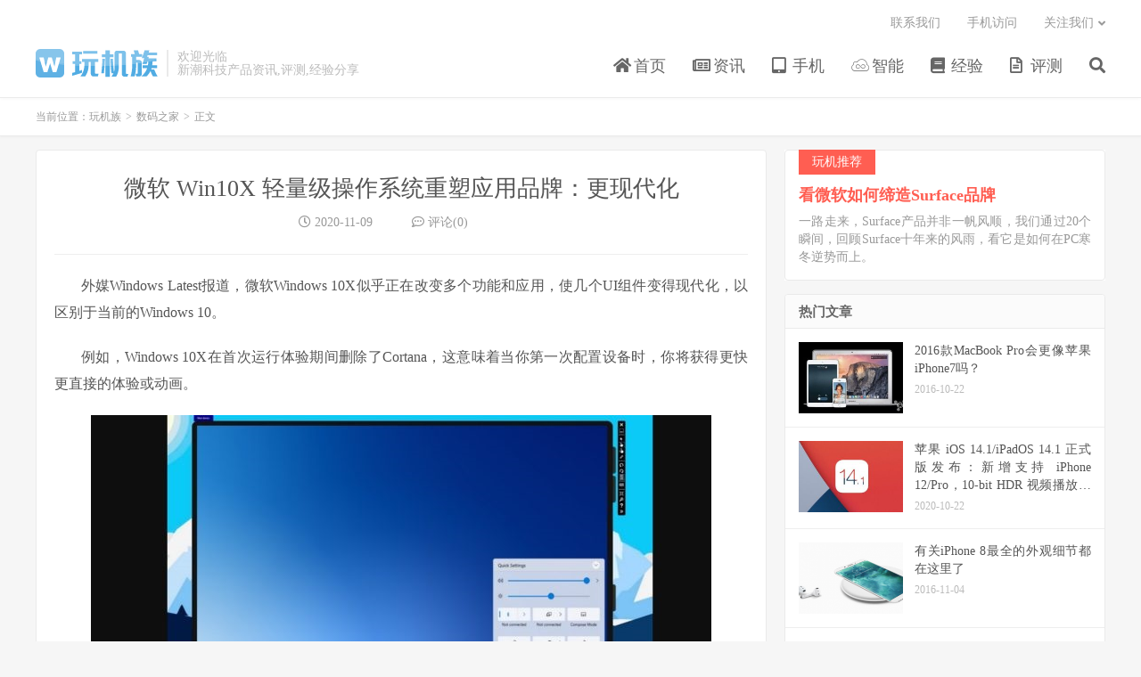

--- FILE ---
content_type: text/html; charset=UTF-8
request_url: https://www.wanjizu.com/article/8804.html
body_size: 10884
content:
<!DOCTYPE HTML>
<html lang="zh-CN">
<head>
<meta charset="UTF-8">
<link rel="dns-prefetch" href="//apps.bdimg.com">
<meta http-equiv="X-UA-Compatible" content="IE=edge">
<meta name="viewport" content="width=device-width, initial-scale=1.0, user-scalable=0, minimum-scale=1.0, maximum-scale=1.0">
<meta name="apple-mobile-web-app-title" content="玩机族">
<meta http-equiv="Cache-Control" content="no-siteapp">
<title>微软 Win10X 轻量级操作系统重塑应用品牌：更现代化-玩机族</title>
<meta name='robots' content='max-image-preview:large' />
<link rel='dns-prefetch' href='//www.wanjizu.com' />
<style id='classic-theme-styles-inline-css' type='text/css'>
/*! This file is auto-generated */
.wp-block-button__link{color:#fff;background-color:#32373c;border-radius:9999px;box-shadow:none;text-decoration:none;padding:calc(.667em + 2px) calc(1.333em + 2px);font-size:1.125em}.wp-block-file__button{background:#32373c;color:#fff;text-decoration:none}
</style>
<style id='global-styles-inline-css' type='text/css'>
:root{--wp--preset--aspect-ratio--square: 1;--wp--preset--aspect-ratio--4-3: 4/3;--wp--preset--aspect-ratio--3-4: 3/4;--wp--preset--aspect-ratio--3-2: 3/2;--wp--preset--aspect-ratio--2-3: 2/3;--wp--preset--aspect-ratio--16-9: 16/9;--wp--preset--aspect-ratio--9-16: 9/16;--wp--preset--color--black: #000000;--wp--preset--color--cyan-bluish-gray: #abb8c3;--wp--preset--color--white: #ffffff;--wp--preset--color--pale-pink: #f78da7;--wp--preset--color--vivid-red: #cf2e2e;--wp--preset--color--luminous-vivid-orange: #ff6900;--wp--preset--color--luminous-vivid-amber: #fcb900;--wp--preset--color--light-green-cyan: #7bdcb5;--wp--preset--color--vivid-green-cyan: #00d084;--wp--preset--color--pale-cyan-blue: #8ed1fc;--wp--preset--color--vivid-cyan-blue: #0693e3;--wp--preset--color--vivid-purple: #9b51e0;--wp--preset--gradient--vivid-cyan-blue-to-vivid-purple: linear-gradient(135deg,rgba(6,147,227,1) 0%,rgb(155,81,224) 100%);--wp--preset--gradient--light-green-cyan-to-vivid-green-cyan: linear-gradient(135deg,rgb(122,220,180) 0%,rgb(0,208,130) 100%);--wp--preset--gradient--luminous-vivid-amber-to-luminous-vivid-orange: linear-gradient(135deg,rgba(252,185,0,1) 0%,rgba(255,105,0,1) 100%);--wp--preset--gradient--luminous-vivid-orange-to-vivid-red: linear-gradient(135deg,rgba(255,105,0,1) 0%,rgb(207,46,46) 100%);--wp--preset--gradient--very-light-gray-to-cyan-bluish-gray: linear-gradient(135deg,rgb(238,238,238) 0%,rgb(169,184,195) 100%);--wp--preset--gradient--cool-to-warm-spectrum: linear-gradient(135deg,rgb(74,234,220) 0%,rgb(151,120,209) 20%,rgb(207,42,186) 40%,rgb(238,44,130) 60%,rgb(251,105,98) 80%,rgb(254,248,76) 100%);--wp--preset--gradient--blush-light-purple: linear-gradient(135deg,rgb(255,206,236) 0%,rgb(152,150,240) 100%);--wp--preset--gradient--blush-bordeaux: linear-gradient(135deg,rgb(254,205,165) 0%,rgb(254,45,45) 50%,rgb(107,0,62) 100%);--wp--preset--gradient--luminous-dusk: linear-gradient(135deg,rgb(255,203,112) 0%,rgb(199,81,192) 50%,rgb(65,88,208) 100%);--wp--preset--gradient--pale-ocean: linear-gradient(135deg,rgb(255,245,203) 0%,rgb(182,227,212) 50%,rgb(51,167,181) 100%);--wp--preset--gradient--electric-grass: linear-gradient(135deg,rgb(202,248,128) 0%,rgb(113,206,126) 100%);--wp--preset--gradient--midnight: linear-gradient(135deg,rgb(2,3,129) 0%,rgb(40,116,252) 100%);--wp--preset--font-size--small: 13px;--wp--preset--font-size--medium: 20px;--wp--preset--font-size--large: 36px;--wp--preset--font-size--x-large: 42px;--wp--preset--spacing--20: 0.44rem;--wp--preset--spacing--30: 0.67rem;--wp--preset--spacing--40: 1rem;--wp--preset--spacing--50: 1.5rem;--wp--preset--spacing--60: 2.25rem;--wp--preset--spacing--70: 3.38rem;--wp--preset--spacing--80: 5.06rem;--wp--preset--shadow--natural: 6px 6px 9px rgba(0, 0, 0, 0.2);--wp--preset--shadow--deep: 12px 12px 50px rgba(0, 0, 0, 0.4);--wp--preset--shadow--sharp: 6px 6px 0px rgba(0, 0, 0, 0.2);--wp--preset--shadow--outlined: 6px 6px 0px -3px rgba(255, 255, 255, 1), 6px 6px rgba(0, 0, 0, 1);--wp--preset--shadow--crisp: 6px 6px 0px rgba(0, 0, 0, 1);}:where(.is-layout-flex){gap: 0.5em;}:where(.is-layout-grid){gap: 0.5em;}body .is-layout-flex{display: flex;}.is-layout-flex{flex-wrap: wrap;align-items: center;}.is-layout-flex > :is(*, div){margin: 0;}body .is-layout-grid{display: grid;}.is-layout-grid > :is(*, div){margin: 0;}:where(.wp-block-columns.is-layout-flex){gap: 2em;}:where(.wp-block-columns.is-layout-grid){gap: 2em;}:where(.wp-block-post-template.is-layout-flex){gap: 1.25em;}:where(.wp-block-post-template.is-layout-grid){gap: 1.25em;}.has-black-color{color: var(--wp--preset--color--black) !important;}.has-cyan-bluish-gray-color{color: var(--wp--preset--color--cyan-bluish-gray) !important;}.has-white-color{color: var(--wp--preset--color--white) !important;}.has-pale-pink-color{color: var(--wp--preset--color--pale-pink) !important;}.has-vivid-red-color{color: var(--wp--preset--color--vivid-red) !important;}.has-luminous-vivid-orange-color{color: var(--wp--preset--color--luminous-vivid-orange) !important;}.has-luminous-vivid-amber-color{color: var(--wp--preset--color--luminous-vivid-amber) !important;}.has-light-green-cyan-color{color: var(--wp--preset--color--light-green-cyan) !important;}.has-vivid-green-cyan-color{color: var(--wp--preset--color--vivid-green-cyan) !important;}.has-pale-cyan-blue-color{color: var(--wp--preset--color--pale-cyan-blue) !important;}.has-vivid-cyan-blue-color{color: var(--wp--preset--color--vivid-cyan-blue) !important;}.has-vivid-purple-color{color: var(--wp--preset--color--vivid-purple) !important;}.has-black-background-color{background-color: var(--wp--preset--color--black) !important;}.has-cyan-bluish-gray-background-color{background-color: var(--wp--preset--color--cyan-bluish-gray) !important;}.has-white-background-color{background-color: var(--wp--preset--color--white) !important;}.has-pale-pink-background-color{background-color: var(--wp--preset--color--pale-pink) !important;}.has-vivid-red-background-color{background-color: var(--wp--preset--color--vivid-red) !important;}.has-luminous-vivid-orange-background-color{background-color: var(--wp--preset--color--luminous-vivid-orange) !important;}.has-luminous-vivid-amber-background-color{background-color: var(--wp--preset--color--luminous-vivid-amber) !important;}.has-light-green-cyan-background-color{background-color: var(--wp--preset--color--light-green-cyan) !important;}.has-vivid-green-cyan-background-color{background-color: var(--wp--preset--color--vivid-green-cyan) !important;}.has-pale-cyan-blue-background-color{background-color: var(--wp--preset--color--pale-cyan-blue) !important;}.has-vivid-cyan-blue-background-color{background-color: var(--wp--preset--color--vivid-cyan-blue) !important;}.has-vivid-purple-background-color{background-color: var(--wp--preset--color--vivid-purple) !important;}.has-black-border-color{border-color: var(--wp--preset--color--black) !important;}.has-cyan-bluish-gray-border-color{border-color: var(--wp--preset--color--cyan-bluish-gray) !important;}.has-white-border-color{border-color: var(--wp--preset--color--white) !important;}.has-pale-pink-border-color{border-color: var(--wp--preset--color--pale-pink) !important;}.has-vivid-red-border-color{border-color: var(--wp--preset--color--vivid-red) !important;}.has-luminous-vivid-orange-border-color{border-color: var(--wp--preset--color--luminous-vivid-orange) !important;}.has-luminous-vivid-amber-border-color{border-color: var(--wp--preset--color--luminous-vivid-amber) !important;}.has-light-green-cyan-border-color{border-color: var(--wp--preset--color--light-green-cyan) !important;}.has-vivid-green-cyan-border-color{border-color: var(--wp--preset--color--vivid-green-cyan) !important;}.has-pale-cyan-blue-border-color{border-color: var(--wp--preset--color--pale-cyan-blue) !important;}.has-vivid-cyan-blue-border-color{border-color: var(--wp--preset--color--vivid-cyan-blue) !important;}.has-vivid-purple-border-color{border-color: var(--wp--preset--color--vivid-purple) !important;}.has-vivid-cyan-blue-to-vivid-purple-gradient-background{background: var(--wp--preset--gradient--vivid-cyan-blue-to-vivid-purple) !important;}.has-light-green-cyan-to-vivid-green-cyan-gradient-background{background: var(--wp--preset--gradient--light-green-cyan-to-vivid-green-cyan) !important;}.has-luminous-vivid-amber-to-luminous-vivid-orange-gradient-background{background: var(--wp--preset--gradient--luminous-vivid-amber-to-luminous-vivid-orange) !important;}.has-luminous-vivid-orange-to-vivid-red-gradient-background{background: var(--wp--preset--gradient--luminous-vivid-orange-to-vivid-red) !important;}.has-very-light-gray-to-cyan-bluish-gray-gradient-background{background: var(--wp--preset--gradient--very-light-gray-to-cyan-bluish-gray) !important;}.has-cool-to-warm-spectrum-gradient-background{background: var(--wp--preset--gradient--cool-to-warm-spectrum) !important;}.has-blush-light-purple-gradient-background{background: var(--wp--preset--gradient--blush-light-purple) !important;}.has-blush-bordeaux-gradient-background{background: var(--wp--preset--gradient--blush-bordeaux) !important;}.has-luminous-dusk-gradient-background{background: var(--wp--preset--gradient--luminous-dusk) !important;}.has-pale-ocean-gradient-background{background: var(--wp--preset--gradient--pale-ocean) !important;}.has-electric-grass-gradient-background{background: var(--wp--preset--gradient--electric-grass) !important;}.has-midnight-gradient-background{background: var(--wp--preset--gradient--midnight) !important;}.has-small-font-size{font-size: var(--wp--preset--font-size--small) !important;}.has-medium-font-size{font-size: var(--wp--preset--font-size--medium) !important;}.has-large-font-size{font-size: var(--wp--preset--font-size--large) !important;}.has-x-large-font-size{font-size: var(--wp--preset--font-size--x-large) !important;}
:where(.wp-block-post-template.is-layout-flex){gap: 1.25em;}:where(.wp-block-post-template.is-layout-grid){gap: 1.25em;}
:where(.wp-block-columns.is-layout-flex){gap: 2em;}:where(.wp-block-columns.is-layout-grid){gap: 2em;}
:root :where(.wp-block-pullquote){font-size: 1.5em;line-height: 1.6;}
</style>
<link rel='stylesheet' id='smartideo_css-css' href='https://www.wanjizu.com/wp-content/plugins/smartideo/static/smartideo.css?ver=2.7.2' type='text/css' media='screen' />
<link rel='stylesheet' id='_bootstrap-css' href='https://www.wanjizu.com/wp-content/themes/dux/css/bootstrap.min.css?ver=6.9' type='text/css' media='all' />
<link rel='stylesheet' id='_fontawesome-css' href='https://www.wanjizu.com/wp-content/themes/dux/css/font-awesome.min.css?ver=6.9' type='text/css' media='all' />
<link rel='stylesheet' id='_main-css' href='https://www.wanjizu.com/wp-content/themes/dux/css/main.css?ver=6.9' type='text/css' media='all' />
<script type="text/javascript" src="https://www.wanjizu.com/wp-content/themes/dux/js/libs/jquery.min.js?ver=6.9" id="jquery-js"></script>
<link rel="https://api.w.org/" href="https://www.wanjizu.com/wp-json/" /><link rel="alternate" title="JSON" type="application/json" href="https://www.wanjizu.com/wp-json/wp/v2/posts/8804" /><link rel="canonical" href="https://www.wanjizu.com/article/8804.html" />
<link rel="alternate" title="oEmbed (JSON)" type="application/json+oembed" href="https://www.wanjizu.com/wp-json/oembed/1.0/embed?url=https%3A%2F%2Fwww.wanjizu.com%2Farticle%2F8804.html" />
<link rel="alternate" title="oEmbed (XML)" type="text/xml+oembed" href="https://www.wanjizu.com/wp-json/oembed/1.0/embed?url=https%3A%2F%2Fwww.wanjizu.com%2Farticle%2F8804.html&#038;format=xml" />
<link rel='stylesheet' id='wptao-theme-css' href='https://www.wanjizu.com/wp-content/plugins/wptao/css/theme.css?ver=3.6' type='text/css' media='all' />
<meta name="keywords" content="Win10X,Windows 10X,微软,数码之家,软件应用">
<meta name="description" content="外媒Windows Latest报道，微软Windows 10X似乎正在改变多个功能和应用，使几个UI组件变得现代化，以区别于当前的Windows 10。  例如，Windows 10X在首次运行体验期间删除了Cortana，这意味着当你第一次配置设备时，你将获得更快更直接的体验或动画。    Windows 10X可">
<link rel="icon" href="https://img.wanjizu.com/2016/10/cropped-1-1-32x32.png" sizes="32x32" />
<link rel="icon" href="https://img.wanjizu.com/2016/10/cropped-1-1-192x192.png" sizes="192x192" />
<link rel="apple-touch-icon" href="https://img.wanjizu.com/2016/10/cropped-1-1-180x180.png" />
<meta name="msapplication-TileImage" content="https://img.wanjizu.com/2016/10/cropped-1-1-270x270.png" />
<link rel="shortcut icon" href="https://www.wanjizu.com/favicon.ico">
<!--[if lt IE 9]><script src="https://www.wanjizu.com/wp-content/themes/dux/js/libs/html5.min.js"></script><![endif]-->
</head>
<body class="post-template-default single single-post postid-8804 single-format-standard m-excerpt-time p_indent comment-open site-layout-2 text-justify-on m-sidebar">
<header class="header">
	<div class="container">
		<div class="logo"><a href="https://www.wanjizu.com" title="玩机族-新潮科技产品资讯,评测,经验分享"><img src="https://www.wanjizu.com/wp-content/themes/dux/img/logo.png" alt="玩机族-新潮科技产品资讯,评测,经验分享">玩机族</a></div>		<div class="brand">欢迎光临<br>新潮科技产品资讯,评测,经验分享</div>		<ul class="site-nav site-navbar">
			<li id="menu-item-7" class="menu-item menu-item-type-custom menu-item-object-custom menu-item-home menu-item-7"><a href="http://www.wanjizu.com/"><i class="fa fa-home"></i> 首页</a></li>
<li id="menu-item-9" class="menu-item menu-item-type-taxonomy menu-item-object-category menu-item-9"><a href="https://www.wanjizu.com/category/news"><i class="fa fa-newspaper-o"></i> 资讯</a></li>
<li id="menu-item-20" class="menu-item menu-item-type-taxonomy menu-item-object-category menu-item-20"><a href="https://www.wanjizu.com/category/mobile"><i class="fa fa-tablet"></i> 手机</a></li>
<li id="menu-item-39" class="menu-item menu-item-type-taxonomy menu-item-object-category menu-item-39"><a href="https://www.wanjizu.com/category/intelligence"><i class="fa fa-jsfiddle"></i> 智能</a></li>
<li id="menu-item-40" class="menu-item menu-item-type-taxonomy menu-item-object-category menu-item-40"><a href="https://www.wanjizu.com/category/experience"><i class="fa fa-book"></i> 经验</a></li>
<li id="menu-item-91" class="menu-item menu-item-type-taxonomy menu-item-object-category menu-item-91"><a href="https://www.wanjizu.com/category/labs"><i class="fa fa-file-text-o"></i> 评测</a></li>
							<li class="navto-search"><a href="javascript:;" class="search-show active"><i class="fa fa-search"></i></a></li>
					</ul>
				<div class="topbar">
			<ul class="site-nav topmenu">
				<li id="menu-item-3485" class="menu-item menu-item-type-post_type menu-item-object-page menu-item-3485"><a href="https://www.wanjizu.com/contact">联系我们</a></li>
<li id="menu-item-3486" class="menu-item menu-item-type-post_type menu-item-object-page menu-item-3486"><a href="https://www.wanjizu.com/mobile">手机访问</a></li>
								<li class="menusns menu-item-has-children">
					<a href="javascript:;">关注我们</a>
					<ul class="sub-menu">
						<li><a class="sns-wechat" href="javascript:;" title="公众号" data-src="https://www.wanjizu.com/wp-content/themes/dux/img/weixin-qrcode.jpg">公众号</a></li>						<li><a target="_blank" rel="external nofollow" href="https://www.wanjizu.com/feed">RSS订阅</a></li>					</ul>
				</li>
							</ul>
					</div>
							<i class="fa fa-bars m-icon-nav"></i>
					</div>
</header>
<div class="site-search">
	<div class="container">
		<form method="get" class="site-search-form" action="https://www.wanjizu.com/" ><input class="search-input" name="s" type="text" placeholder="输入关键字" value="" required="required"><button class="search-btn" type="submit"><i class="fa fa-search"></i></button></form>	</div>
</div>
	<div class="breadcrumbs">
		<div class="container">当前位置：<a href="https://www.wanjizu.com">玩机族</a> <small>></small> <a href="https://www.wanjizu.com/category/digi">数码之家</a> <small>></small> 正文</div>
	</div>
<section class="container">
	<div class="content-wrap">
	<div class="content">
				<header class="article-header">
			<h1 class="article-title"><a href="https://www.wanjizu.com/article/8804.html">微软 Win10X 轻量级操作系统重塑应用品牌：更现代化</a></h1>
			<div class="article-meta">
				<span class="item"><i class="fa fa-clock-o"></i> 2020-11-09</span>
												<span class="item"> </span>
				<!--<span class="item"><i class="fa fa-list-alt"></i> <a href="https://www.wanjizu.com/category/digi" rel="category tag">数码之家</a> / <a href="https://www.wanjizu.com/category/soft" rel="category tag">软件应用</a></span>-->
								<span class="item"><i class="fa fa-commenting-o"></i> 评论(0)</span>				<span class="item"></span>
			</div>
		</header>
		<article class="article-content">
									<p>外媒Windows Latest报道，微软Windows 10X似乎正在改变多个功能和应用，使几个UI组件变得现代化，以区别于当前的Windows 10。</p>
<p>例如，Windows 10X在首次运行体验期间删除了Cortana，<span class="accentTextColor">这意味着当你第一次配置设备时，你将获得更快更直接的体验或动画</span>。</p>
<p><img fetchpriority="high" decoding="async" class="alignnone size-full wp-image-8805" title="微软 Win10X 轻量级操作系统重塑应用品牌：更现代化" src="https://img.wanjizu.com/2020/11/642cc98de2444c0.jpg" width="696" height="365" srcset="https://img.wanjizu.com/2020/11/642cc98de2444c0.jpg 696w, https://img.wanjizu.com/2020/11/642cc98de2444c0-300x157.jpg 300w" sizes="(max-width: 696px) 100vw, 696px" /></p>
<p>Windows 10X可能会在今年12月进行RTM，今年晚些时候或明年初就会为制造商提供服务，但模块化操作系统不会在2021年春季之前面向市场发布。</p>
<p>根据一份泄露的文件显示，Windows 10X带有多个“内置”应用，也就是所谓的默认应用。其中包括Microsoft Edge、Office套件、Microsoft Teams、To-Do、照片、资源管理器、相机、计算器、闹钟和时钟、电影和电视、画图、音乐、记事本、人脉、消息、媒体计划和学习中心。</p>
<p>媒体计划和学习中心这两个应用实际上是移动计划和Windows 10提示。</p>
<p>由于Cortana并不是Windows 10X内的重要应用，微软将使用内置的“学习中心”（目前称为Tips应用）来突出新操作系统中如何执行任务的简明解释。</p>
<p><img decoding="async" class="alignnone size-full wp-image-8806" title="微软 Win10X 轻量级操作系统重塑应用品牌：更现代化" src="https://img.wanjizu.com/2020/11/642cc98de2444c0-1.jpg" width="903" height="611" srcset="https://img.wanjizu.com/2020/11/642cc98de2444c0-1.jpg 903w, https://img.wanjizu.com/2020/11/642cc98de2444c0-1-300x203.jpg 300w, https://img.wanjizu.com/2020/11/642cc98de2444c0-1-768x520.jpg 768w, https://img.wanjizu.com/2020/11/642cc98de2444c0-1-220x150.jpg 220w" sizes="(max-width: 903px) 100vw, 903px" /></p>
<p>在当前提示应用发布的新截图中，微软已经确认，“学习中心”是同样的提示应用，拥有新的UI和更多信息。</p>
<p>由于有了“学习中心”，PC制造商将不需要创建教程来帮助用户学习新的Windows 10X体验。这款新应用将被嵌入到操作系统中，将以一种干净、直接的方式教你了解新的方面。</p>
<p>微软还计划加入视频、图片和动画，展示Windows 10X新功能的操作。</p>
<p>其他预装的应用包括天气、语音录音机、人脉、Spotify、Netflix、Snip &amp; Sketch，以及最多4个OEM应用。例如，如果你从惠普购买Windows 10X设备，你可以期待它预装惠普支持的工具。</p>
<h2>UWP、PWA和微软商店</h2>
<p><span class="accentTextColor">Windows 10X将仅限于通过微软商店提供的应用程序，如UWP和PWA</span>。这款操作系统应该是轻量级的，重点是Web应用，所以你可以期待它预装Office PWA版。</p>
<p>据报道，在微软放弃了对VAIL的支持后，Windows 10X将严重依赖PWAs和UWPs，VAIL是一种允许Win32应用的虚拟化技术。</p>
<p>企业用户将能够使用建立在Windows虚拟桌面上的技术来串流Win32应用程序，只有当你有互联网连接时，它才会工作。简单来说，如果你想运行一个Win32应用，你将需要连接到网络服务，这很可能是付费的。</p>
<p>我们可能会在2021年春季（第二季度/第三季度）看到搭载Windows 10X的平价设备，可以与Chromebook紧密竞争。</p>
		</article>
						            <div class="post-actions">
            	<a href="javascript:;" etap="like" class="post-like action action-like" data-pid="8804"><i class="fa fa-thumbs-o-up"></i>赞(<span>1</span>)</a>            	<a href="javascript:;" class="action action-rewards" data-event="rewards"><i class="fa fa-jpy"></i> 打赏</a>            	            </div>
        		<div class="post-copyright">文章如有侵权请来信告知：<a href="https://www.wanjizu.com">玩机族</a> &raquo; <a href="https://www.wanjizu.com/article/8804.html">微软 Win10X 轻量级操作系统重塑应用品牌：更现代化</a></div>		
					<div class="action-share"></div>
		
		<div class="article-tags">标签：<a href="https://www.wanjizu.com/tag/win10x" rel="tag">Win10X</a><a href="https://www.wanjizu.com/tag/windows-10x" rel="tag">Windows 10X</a><a href="https://www.wanjizu.com/tag/%e5%be%ae%e8%bd%af" rel="tag">微软</a></div>
		
		
		            <nav class="article-nav">
                <span class="article-nav-prev">上一篇<br><a href="https://www.wanjizu.com/article/8799.html" rel="prev">苹果 iPhone 12 mini 小屏并非最难抢，iPhone 12 Pro/Max 最长 1 个月到货</a></span>
                <span class="article-nav-next">下一篇<br><a href="https://www.wanjizu.com/article/8809.html" rel="next">微软 Surface Pro 8 原型机更多图片曝光，配置更高但外观不变</a></span>
            </nav>
        
				<div class="relates relates-imagetext"><div class="title"><h3>相关推荐</h3></div><ul><li><a href="https://www.wanjizu.com/article/9291.html"><img data-src="https://img.wanjizu.com/2021/01/992fc9a9dafbfea-220x150.jpg" alt="微软发布全新Surface Pro 7+平板电脑二合一设备-玩机族" src="https://www.wanjizu.com/wp-content/themes/dux/img/thumbnail.png" class="thumb"></a><a href="https://www.wanjizu.com/article/9291.html">微软发布全新Surface Pro 7+平板电脑二合一设备</a></li><li><a href="https://www.wanjizu.com/article/9142.html"><img data-src="https://img.wanjizu.com/2021/01/fcc44051d04cffa-220x150.jpg" alt="新文档揭示了微软 Surface Pro 8 的关键功能-玩机族" src="https://www.wanjizu.com/wp-content/themes/dux/img/thumbnail.png" class="thumb"></a><a href="https://www.wanjizu.com/article/9142.html">新文档揭示了微软 Surface Pro 8 的关键功能</a></li><li><a href="https://www.wanjizu.com/article/8809.html"><img data-src="https://img.wanjizu.com/2020/11/a94dce1a7aa5074-220x150.jpg" alt="微软 Surface Pro 8 原型机更多图片曝光，配置更高但外观不变-玩机族" src="https://www.wanjizu.com/wp-content/themes/dux/img/thumbnail.png" class="thumb"></a><a href="https://www.wanjizu.com/article/8809.html">微软 Surface Pro 8 原型机更多图片曝光，配置更高但外观不变</a></li><li><a href="https://www.wanjizu.com/article/8728.html"><img data-src="https://img.wanjizu.com/2020/11/0f1d8f3dcb90de3-220x150.jpg" alt="升级款微软Surface Pro X正式上市：搭载全新SQ2处理器-玩机族" src="https://www.wanjizu.com/wp-content/themes/dux/img/thumbnail.png" class="thumb"></a><a href="https://www.wanjizu.com/article/8728.html">升级款微软Surface Pro X正式上市：搭载全新SQ2处理器</a></li><li><a href="https://www.wanjizu.com/article/8676.html"><img data-src="https://img.wanjizu.com/2020/10/d7c4982d489ef48-1-220x150.png" alt="微软 Win10 2021 年版本将迎来重大 UI 界面更新，代号 “太阳谷”-玩机族" src="https://www.wanjizu.com/wp-content/themes/dux/img/thumbnail.png" class="thumb"></a><a href="https://www.wanjizu.com/article/8676.html">微软 Win10 2021 年版本将迎来重大 UI 界面更新，代号 “太阳谷”</a></li><li><a href="https://www.wanjizu.com/article/7990.html"><img data-src="https://img.wanjizu.com/2018/11/41d8da56be348d2-220x150.jpg" alt="微软Lumia 960工程机再曝光：骁龙820+4GB内存，正常运行！-玩机族" src="https://www.wanjizu.com/wp-content/themes/dux/img/thumbnail.png" class="thumb"></a><a href="https://www.wanjizu.com/article/7990.html">微软Lumia 960工程机再曝光：骁龙820+4GB内存，正常运行！</a></li><li><a href="https://www.wanjizu.com/article/7636.html"><img data-src="https://img.wanjizu.com/2018/10/201810051538697621-1-220x150.png" alt="微软Surface Laptop 2现场实拍图赏：典雅黑亮眼，键盘有惊喜-玩机族" src="https://www.wanjizu.com/wp-content/themes/dux/img/thumbnail.png" class="thumb"></a><a href="https://www.wanjizu.com/article/7636.html">微软Surface Laptop 2现场实拍图赏：典雅黑亮眼，键盘有惊喜</a></li><li><a href="https://www.wanjizu.com/article/7617.html"><img data-src="https://img.wanjizu.com/2018/10/201810031538610746-220x150.jpg" alt="外媒看微软Surface Pro 6/Laptop 2/Studio 2发布会：重内不重外，耳机高端-玩机族" src="https://www.wanjizu.com/wp-content/themes/dux/img/thumbnail.png" class="thumb"></a><a href="https://www.wanjizu.com/article/7617.html">外媒看微软Surface Pro 6/Laptop 2/Studio 2发布会：重内不重外，耳机高端</a></li></ul></div>				<div class="title" id="comments">
	<h3>评论 <small>抢沙发</small></h3>
</div>
<div id="respond" class="no_webshot">
		
	<form action="https://www.wanjizu.com/wp-comments-post.php" method="post" id="commentform">
		<div class="comt">
			<div class="comt-title">
				<img alt='' data-src='https://secure.gravatar.com/avatar/?s=50&#038;d=monsterid&#038;r=g' srcset='https://secure.gravatar.com/avatar/?s=100&#038;d=monsterid&#038;r=g 2x' class='avatar avatar-50 photo avatar-default' height='50' width='50' loading='lazy' decoding='async'/>				<p><a rel="nofollow" id="cancel-comment-reply-link" href="javascript:;">取消</a></p>
			</div>
			<div class="comt-box">
				<textarea placeholder="你的评论可以一针见血" class="input-block-level comt-area" name="comment" id="comment" cols="100%" rows="3" tabindex="1" onkeydown="if(event.ctrlKey&amp;&amp;event.keyCode==13){document.getElementById('submit').click();return false};"></textarea>
				<div class="comt-ctrl">
					<div class="comt-tips"><input type='hidden' name='comment_post_ID' value='8804' id='comment_post_ID' />
<input type='hidden' name='comment_parent' id='comment_parent' value='0' />
<label for="comment_mail_notify" class="checkbox inline hide" style="padding-top:0"><input type="checkbox" name="comment_mail_notify" id="comment_mail_notify" value="comment_mail_notify" checked="checked"/>有人回复时邮件通知我</label></div>
					<button type="submit" name="submit" id="submit" tabindex="5">提交评论</button>
					<!-- <span data-type="comment-insert-smilie" class="muted comt-smilie"><i class="icon-thumbs-up icon12"></i> 表情</span> -->
				</div>
			</div>

												</div>

	</form>
	</div>
	</div>
	</div>
	<div class="sidebar">
<div class="widget widget_ui_textorbui"><a class="style02" href="http://www.wanjizu.com/article/1335.html" target="_blank"><strong>玩机推荐</strong><h2>看微软如何缔造Surface品牌</h2><p>一路走来，Surface产品并非一帆风顺，我们通过20个瞬间，回顾Surface十年来的风雨，看它是如何在PC寒冬逆势而上。</p></a></div><div class="widget widget_ui_posts"><h3>热门文章</h3><ul><li><a target="_blank" href="https://www.wanjizu.com/article/1825.html"><span class="thumbnail"><img data-src="https://img.wanjizu.com/2016/10/IMG_0465-220x150.jpg" alt="2016款MacBook Pro会更像苹果iPhone7吗？-玩机族" src="https://www.wanjizu.com/wp-content/themes/dux/img/thumbnail.png" class="thumb"></span><span class="text">2016款MacBook Pro会更像苹果iPhone7吗？</span><span class="muted">2016-10-22</span></a></li>
<li><a target="_blank" href="https://www.wanjizu.com/article/8472.html"><span class="thumbnail"><img data-src="https://img.wanjizu.com/2020/10/b1015fb63ef1ed8-220x150.jpeg" alt="苹果 iOS 14.1/iPadOS 14.1 正式版发布：新增支持 iPhone 12/Pro，10-bit HDR 视频播放和编辑-玩机族" src="https://www.wanjizu.com/wp-content/themes/dux/img/thumbnail.png" class="thumb"></span><span class="text">苹果 iOS 14.1/iPadOS 14.1 正式版发布：新增支持 iPhone 12/Pro，10-bit HDR 视频播放和编辑</span><span class="muted">2020-10-22</span></a></li>
<li><a target="_blank" href="https://www.wanjizu.com/article/2983.html"><span class="thumbnail"><img data-src="https://img.wanjizu.com/2016/11/201611041478302984-1-220x150.png" alt="有关iPhone 8最全的外观细节都在这里了-玩机族" src="https://www.wanjizu.com/wp-content/themes/dux/img/thumbnail.png" class="thumb"></span><span class="text">有关iPhone 8最全的外观细节都在这里了</span><span class="muted">2016-11-04</span></a></li>
<li><a target="_blank" href="https://www.wanjizu.com/article/4138.html"><span class="thumbnail"><img data-src="https://img.wanjizu.com/2016/11/201611301480549128-1-220x150.jpg" alt="苹果iPhone十周年，iPhone8热门传闻都在这里-玩机族" src="https://www.wanjizu.com/wp-content/themes/dux/img/thumbnail.png" class="thumb"></span><span class="text">苹果iPhone十周年，iPhone8热门传闻都在这里</span><span class="muted">2016-11-30</span></a></li>
<li><a target="_blank" href="https://www.wanjizu.com/article/8405.html"><span class="thumbnail"><img data-src="https://img.wanjizu.com/2020/10/f2aaa470359a9ee-220x150.jpg" alt="华为预告暗示Mate 40圆环摄像头拍照升级：个中曲直、尽收一镜-玩机族" src="https://www.wanjizu.com/wp-content/themes/dux/img/thumbnail.png" class="thumb"></span><span class="text">华为预告暗示Mate 40圆环摄像头拍照升级：个中曲直、尽收一镜</span><span class="muted">2020-10-19</span></a></li>
</ul></div><div class="widget widget_ui_posts"><h3>推荐阅读</h3><ul><li><a target="_blank" href="https://www.wanjizu.com/article/9318.html"><span class="thumbnail"><img data-src="https://img.wanjizu.com/2021/03/c80a29096042f1a-220x150.jpg" alt="高通正式发布骁龙 780G 5G ：骁龙 888 同款 5nm，CPU 提升最大 45%，GPU 提升 50%-玩机族" src="https://www.wanjizu.com/wp-content/themes/dux/img/thumbnail.png" class="thumb"></span><span class="text">高通正式发布骁龙 780G 5G ：骁龙 888 同款 5nm，CPU 提升最大 45%，GPU 提升 50%</span><span class="muted">2021-03-26</span></a></li>
<li><a target="_blank" href="https://www.wanjizu.com/article/9311.html"><span class="thumbnail"><img data-src="https://img.wanjizu.com/2021/03/5a85359a4503fac-220x150.jpg" alt="全球最薄5G手机！小米11系列全新机型证件照曝光-玩机族" src="https://www.wanjizu.com/wp-content/themes/dux/img/thumbnail.png" class="thumb"></span><span class="text">全球最薄5G手机！小米11系列全新机型证件照曝光</span><span class="muted">2021-03-22</span></a></li>
<li><a target="_blank" href="https://www.wanjizu.com/article/9307.html"><span class="thumbnail"><img data-src="https://img.wanjizu.com/2021/03/0aea876b4750b36-220x150.jpg" alt="华为鸿蒙 OS 2.0 手机更新官方适配计划曝光：4 月支持 Mate X2/Mate 40/P40 系列等，联发科天玑机型可能无缘-玩机族" src="https://www.wanjizu.com/wp-content/themes/dux/img/thumbnail.png" class="thumb"></span><span class="text">华为鸿蒙 OS 2.0 手机更新官方适配计划曝光：4 月支持 Mate X2/Mate 40/P40 系列等，联发科天玑机型可能无缘</span><span class="muted">2021-03-22</span></a></li>
<li><a target="_blank" href="https://www.wanjizu.com/article/9298.html"><span class="thumbnail"><img data-src="https://img.wanjizu.com/2021/01/5da6e482d2f4f74-220x150.jpeg" alt="Surface Pro 7+ 获得首次固件更新：修复屏幕刷新与 USB-C 接口问题-玩机族" src="https://www.wanjizu.com/wp-content/themes/dux/img/thumbnail.png" class="thumb"></span><span class="text">Surface Pro 7+ 获得首次固件更新：修复屏幕刷新与 USB-C 接口问题</span><span class="muted">2021-01-28</span></a></li>
<li><a target="_blank" href="https://www.wanjizu.com/article/9291.html"><span class="thumbnail"><img data-src="https://img.wanjizu.com/2021/01/992fc9a9dafbfea-220x150.jpg" alt="微软发布全新Surface Pro 7+平板电脑二合一设备-玩机族" src="https://www.wanjizu.com/wp-content/themes/dux/img/thumbnail.png" class="thumb"></span><span class="text">微软发布全新Surface Pro 7+平板电脑二合一设备</span><span class="muted">2021-01-25</span></a></li>
</ul></div><div class="widget widget_ui_tags"><h3>热门标签</h3><div class="items"><a href="https://www.wanjizu.com/tag/%e8%8b%b9%e6%9e%9c">苹果 (164)</a><a href="https://www.wanjizu.com/tag/iphone">iPhone (62)</a><a href="https://www.wanjizu.com/tag/%e5%8d%8e%e4%b8%ba">华为 (59)</a><a href="https://www.wanjizu.com/tag/%e4%b8%89%e6%98%9f">三星 (57)</a><a href="https://www.wanjizu.com/tag/%e5%be%ae%e8%bd%af">微软 (47)</a><a href="https://www.wanjizu.com/tag/iphone-8">iPhone 8 (41)</a><a href="https://www.wanjizu.com/tag/%e8%b0%b7%e6%ad%8c">谷歌 (39)</a><a href="https://www.wanjizu.com/tag/macbook-pro">MacBook Pro (34)</a><a href="https://www.wanjizu.com/tag/%e5%b0%8f%e7%b1%b3">小米 (33)</a><a href="https://www.wanjizu.com/tag/iphone-x">iPhone X (28)</a><a href="https://www.wanjizu.com/tag/%e8%af%ba%e5%9f%ba%e4%ba%9a">诺基亚 (26)</a><a href="https://www.wanjizu.com/tag/google-pixel">Google Pixel (23)</a><a href="https://www.wanjizu.com/tag/%e5%85%a8%e9%9d%a2%e5%b1%8f">全面屏 (19)</a><a href="https://www.wanjizu.com/tag/iphone-12">iPhone 12 (17)</a><a href="https://www.wanjizu.com/tag/%e8%81%94%e6%83%b3">联想 (16)</a><a href="https://www.wanjizu.com/tag/%e7%b4%a2%e5%b0%bc">索尼 (15)</a><a href="https://www.wanjizu.com/tag/surface-phone">SurFace Phone (14)</a><a href="https://www.wanjizu.com/tag/surface-book">Surface Book (14)</a><a href="https://www.wanjizu.com/tag/surface-studio">Surface Studio (14)</a><a href="https://www.wanjizu.com/tag/vivo">vivo (14)</a><a href="https://www.wanjizu.com/tag/iphone-xs">iPhone Xs (14)</a><a href="https://www.wanjizu.com/tag/iphone-xs-max">iPhone Xs Max (14)</a><a href="https://www.wanjizu.com/tag/pixel-xl">Pixel XL (13)</a><a href="https://www.wanjizu.com/tag/iphone8">iPhone8 (13)</a><a href="https://www.wanjizu.com/tag/pixel">Pixel (12)</a><a href="https://www.wanjizu.com/tag/%e5%ae%89%e5%8d%93">安卓 (12)</a><a href="https://www.wanjizu.com/tag/iphone-se">iPhone SE (12)</a><a href="https://www.wanjizu.com/tag/iphone-12-pro">iPhone 12 Pro (12)</a><a href="https://www.wanjizu.com/tag/iphone7">iPhone7 (11)</a><a href="https://www.wanjizu.com/tag/apple-watch">Apple Watch (11)</a></div></div><div class="widget widget_ui_textorbui"><a class="style01" href="#"><strong>关注“玩机族”</strong><h2></h2><p><center><img src="https://www.wanjizu.com/wp-content/themes/dux/img/weixin-qrcode.jpg"></center></p></a></div><div class="widget widget_ui_orbui"><div class="item"><!--<a href="https://www.wanjizu.com" target="_blank"><img src="https://www.wanjizu.com/wp-content/uploads/2016/09/wjz.jpg"></a>-->
<div class="_1707ne429nh"></div>
<script type="text/javascript">
    (window.slotbydup = window.slotbydup || []).push({
        id: "u6517107",
        container: "_1707ne429nh",
        async: true
    });
</script>
<!-- 多条广告如下脚本只需引入一次 -->
<script type="text/javascript" src="//cpro.baidustatic.com/cpro/ui/cm.js" async="async" defer="defer" >
</script></div></div></div></section>

<div class="branding branding-black">
	<div class="container">
		<h2>新潮科技产品资讯/评测/经验分享</h2>
		<a target="blank" class="btn btn-lg" href="https://www.wanjizu.com/contact">投稿</a><a target="blank" class="btn btn-lg" href="https://www.wanjizu.com/contact">联系我们</a>	</div>
</div>
<footer class="footer">
	<div class="container">
						<p>&copy; 2016-2026 &nbsp; <a href="https://www.wanjizu.com">玩机族</a> &nbsp; <a href="https://www.wanjizu.com/">网站地图</a> <a href="https://www.wanjizu.com/mianze">免责声明</a>
 &nbsp; <a href="http://beian.miit.gov.cn/" rel="nofollow" target="_blank">苏ICP备09016061号</a></p>
		<script>
var _hmt = _hmt || [];
(function() {
  var hm = document.createElement("script");
  hm.src = "https://hm.baidu.com/hm.js?cdc03dd280f4eb34e2792f4583276e7a";
  var s = document.getElementsByTagName("script")[0]; 
  s.parentNode.insertBefore(hm, s);
})();
</script>

<script type="text/javascript" src="https://js.users.51.la/2276636.js"></script>
	</div>
</footer>

	<div class="rewards-popover-mask" data-event="rewards-close"></div>
	<div class="rewards-popover">
		<h3>觉得文章有用就打赏一下文章作者</h3>
				<div class="rewards-popover-item">
			<h4>支付宝扫一扫打赏</h4>
			<img src="https://www.wanjizu.com/wp-content/themes/dux/img/mobile-qrcode.png">
		</div>
						<div class="rewards-popover-item">
			<h4>微信扫一扫打赏</h4>
			<img src="https://www.wanjizu.com/wp-content/themes/dux/img/mobile-qrcode.png">
		</div>
				<span class="rewards-popover-close" data-event="rewards-close"><i class="fa fa-close"></i></span>
	</div>


<script>
window.jsui={
	www: 'https://www.wanjizu.com',
	uri: 'https://www.wanjizu.com/wp-content/themes/dux',
	ver: '6.9',
	roll: ["1","2"],
	ajaxpager: '2',
	url_rp: 'https://www.wanjizu.com/contact',
	captcha: 0,
	captcha_appid: ''
};
</script>
<script type="text/javascript" src="https://www.wanjizu.com/wp-content/plugins/smartideo/static/smartideo.js?ver=2.7.2" id="smartideo_js-js"></script>
<script type="text/javascript" src="https://www.wanjizu.com/wp-content/themes/dux/js/libs/bootstrap.min.js?ver=6.9" id="bootstrap-js"></script>
<script type="text/javascript" src="https://www.wanjizu.com/wp-content/themes/dux/js/loader.js?ver=6.9" id="_loader-js"></script>
</body>
</html>

--- FILE ---
content_type: application/javascript
request_url: https://www.wanjizu.com/wp-content/themes/dux/js/signpop.js?ver=6.9
body_size: 1949
content:
tbfine(function (){

return {
	init: function (){

		(function($){
		var signHtml = '\
			<div class="sign">\
			    <div class="sign-mask"></div>\
			    <div class="container">\
			        <a href="javascript:;" class="close-link signclose-loader"><i class="fa fa-close"></i></a>\
			        <div class="sign-tips"></div>\
			        <form id="sign-in">  \
			            <h3><small class="signup-loader">切换注册</small>登录</h3>\
			            <h6>\
			                <label for="inputEmail">用户名或邮箱</label>\
			                <input type="text" name="username" class="form-control" id="inputEmail" placeholder="用户名或邮箱">\
			            </h6>\
			            <h6>\
			                <label for="inputPassword">密码</label>\
			                <input type="password" name="password" class="form-control" id="inputPassword" placeholder="登录密码">\
			            </h6>\
			            <div class="sign-submit">\
			                <input type="button" class="btn btn-primary signinsubmit-loader" name="submit" value="登录" id="site_login">  \
			                <input type="hidden" name="action" value="signin">\
			                <label><input type="checkbox" checked="checked" name="remember" value="forever">记住我</label>\
			            </div>'+(jsui.url_rp ? '<div class="sign-info"><a href="'+jsui.url_rp+'">找回密码？</a></div>' : '')+
			        '</form>\
			        <form id="sign-up"> \
			            <h3><small class="signin-loader">切换登录</small>注册</h3>\
			            <h6>\
			                <label for="inputName">昵称</label>\
			                <input type="text" name="name" class="form-control" id="inputName" placeholder="设置昵称">\
			            </h6>\
			            <h6>\
			                <label for="inputEmail2">邮箱</label>\
			                <input type="email" name="email" class="form-control" id="inputEmail2" placeholder="邮箱">\
			            </h6>\
			            <div class="sign-submit">\
			                <input type="button" class="btn btn-primary btn-block signupsubmit-loader" name="submit" value="快速注册" id="site_register">  \
			                <input type="hidden" name="action" value="signup">  \
			            </div>\
			        </form>\
			    </div>\
			</div>\
		'

	    jsui.bd.append( signHtml )

	    

	    if( $('#issignshow').length ){
	        jsui.bd.addClass('sign-show')
	        // $('.close-link').hide()
	        setTimeout(function(){
	        	$('#sign-in').show().find('input:first').focus()
	        }, 300);
	        $('#sign-up').hide()
	    }


	    $('.signin-loader').on('click', function(){
	    	jsui.bd.addClass('sign-show')
	    	setTimeout(function(){
            	$('#sign-in').show().find('input:first').focus()
            }, 300);
            $('#sign-up').hide()
	    })

	    $('.signup-loader').on('click', function(){
	    	jsui.bd.addClass('sign-show')
	    	setTimeout(function(){
            	$('#sign-up').show().find('input:first').focus()
            }, 300);
            $('#sign-in').hide()
	    })

	    $('.signclose-loader').on('click', function(){
	    	jsui.bd.removeClass('sign-show')
	    })

		$('.sign-mask').on('click', function(){
	    	jsui.bd.removeClass('sign-show')
	    })

	    $('.sign form').keydown(function(e){
			var e = e || event,
			keycode = e.which || e.keyCode;
			if (keycode==13) {
				$(this).find('.signinsubmit-loader,.signupsubmit-loader').trigger("click");
			}
		})


		function sign_ajax(inputs, fn){
			$.ajax({  
                type: "POST",  
                url:  jsui.uri+'/action/log.php',  
                data: inputs,  
                dataType: 'json',
                success: function(data){  
                    // console.log( data )
                    if( data.msg ){
                        logtips(data.msg, data.error)
                    }

                    if( data.error ){
                        return
                    }

                    fn && fn(data)
                }  
            });
		}

		$('.signinsubmit-loader').on('click', function(){
            var form = $(this).parent().parent()
            var inputs = form.serializeObject()

            if( !inputs.action ){
                return
            }

        	if( inputs.password.length < 6 ){
                logtips('密码太短，至少6位', 1)
                return
            }

            if( jsui.captcha && jsui.captcha_appid ){
	            tbquire(['qcaptcha'], function (){
			    	jsui.cpt = new TencentCaptcha(
					    document.getElementById('site_login'), jsui.captcha_appid, function(res) {
					    	if(res.ret === 0){
					    		inputs.ticket = res.ticket
					    		inputs.randstr = res.randstr
					    		sign_ajax(inputs, function(data){
					            	location.reload()
					            })
					    	}
					    }
					)
					jsui.cpt.show()
			    })
		    }else{
		    	sign_ajax(inputs, function(data){
	            	setTimeout(function(){
	            		location.reload()
	            	}, 1500)
	            })
		    }
	    })

	    $('.signupsubmit-loader').on('click', function(){
            var form = $(this).parent().parent()
            var inputs = form.serializeObject()

            if( !inputs.action ){
                return
            }

            if( !/^[a-zA-Z\d_]{3,20}$/.test(inputs.name) ){
                logtips('昵称是以字母数字下划线组合的3-20位字符', 1)
                return
            }

        	if( !jsui.is_mail(inputs.email) ){
                logtips('邮箱格式错误', 1)
                return
            }

            if( jsui.captcha && jsui.captcha_appid ){
	            tbquire(['qcaptcha'], function (){
			    	jsui.cpt = new TencentCaptcha(
					    document.getElementById('site_register'), jsui.captcha_appid, function(res) {
					    	if(res.ret === 0){
					    		inputs.ticket = res.ticket
					    		inputs.randstr = res.randstr
					    		sign_ajax(inputs, function(data){
					            	if( data.goto ) location.href = data.goto
					            })
					    	}
					    }
					)
					jsui.cpt.show()
			    })
		    }else{
		    	sign_ajax(inputs, function(data){
	            	if( data.goto ) location.href = data.goto
	            })
		    }
            
	    })

		var _loginTipstimer
		function logtips(str, ecode){
		    if( !str ) return false
		    _loginTipstimer && clearTimeout(_loginTipstimer)
			$('.sign-tips').css('background-color', ecode ? '#FF5E52' : '#07C160').html(str).animate({
		        height: 29
		    }, 220)
		    _loginTipstimer = setTimeout(function(){
		        $('.sign-tips').animate({
		            height: 0
		        }, 220)
		    }, 5000)
		}


		})(jQuery);

	}
}

})